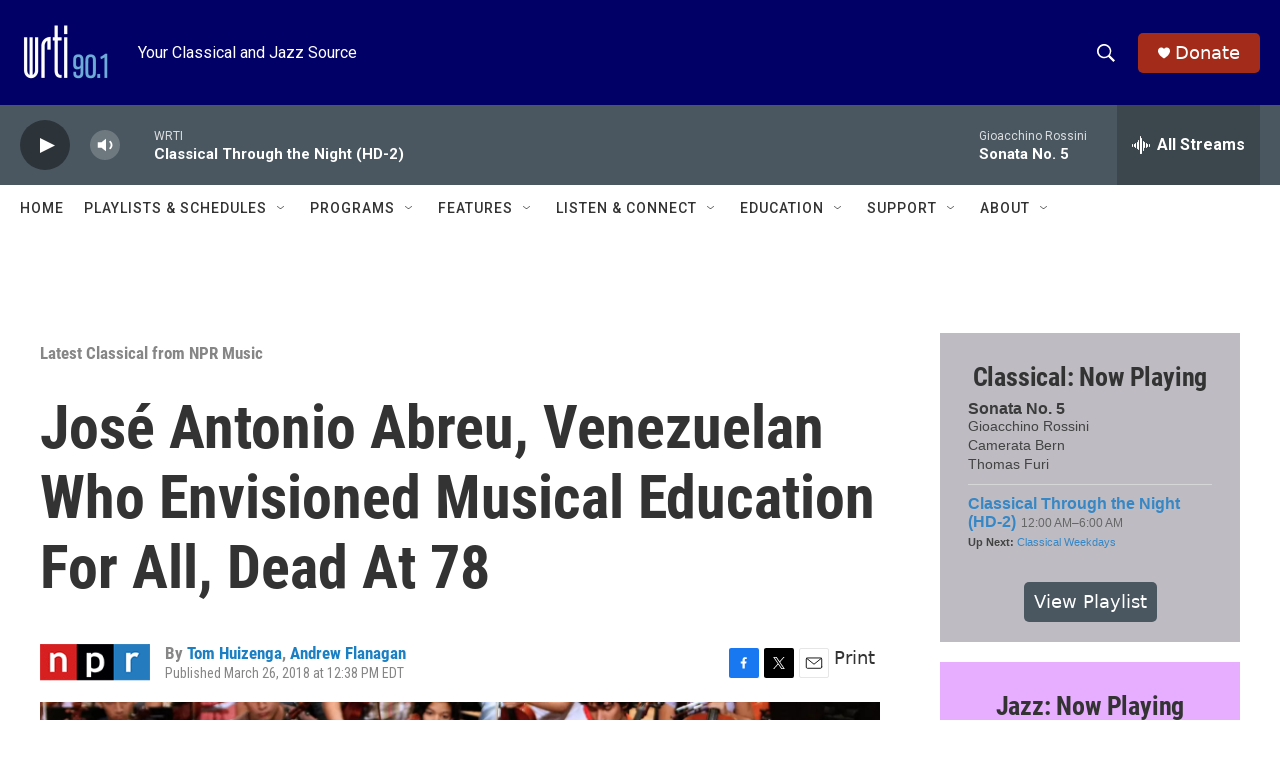

--- FILE ---
content_type: text/html; charset=utf-8
request_url: https://www.google.com/recaptcha/api2/aframe
body_size: 265
content:
<!DOCTYPE HTML><html><head><meta http-equiv="content-type" content="text/html; charset=UTF-8"></head><body><script nonce="G2NhYSevhqvljrYuSTocnA">/** Anti-fraud and anti-abuse applications only. See google.com/recaptcha */ try{var clients={'sodar':'https://pagead2.googlesyndication.com/pagead/sodar?'};window.addEventListener("message",function(a){try{if(a.source===window.parent){var b=JSON.parse(a.data);var c=clients[b['id']];if(c){var d=document.createElement('img');d.src=c+b['params']+'&rc='+(localStorage.getItem("rc::a")?sessionStorage.getItem("rc::b"):"");window.document.body.appendChild(d);sessionStorage.setItem("rc::e",parseInt(sessionStorage.getItem("rc::e")||0)+1);localStorage.setItem("rc::h",'1769423383341');}}}catch(b){}});window.parent.postMessage("_grecaptcha_ready", "*");}catch(b){}</script></body></html>

--- FILE ---
content_type: text/javascript; charset=utf-8
request_url: https://api.composer.nprstations.org/v1/widget/53c7dca6e1c8c27e811ab2ae/now?bust=490954919&callback=jQuery172010103190059984013_1769423381726&format=jsonp&date=2026-01-26&times=true&_=1769423382096
body_size: 756
content:
/**/ typeof jQuery172010103190059984013_1769423381726 === 'function' && jQuery172010103190059984013_1769423381726("<!--NOW PLAYING WIDGET --><div class=\"whatson-block\"><div class=\"whatson-song group\"><ul><li class=\"whatson-songTitle\">Bed-Sty</li><li class=\"whatson-songArtist\">Geri Allen</li><li class=\"whatson-composer\"></li><li class=\"whatson-ensembles\"></li><li class=\"whatson-conductor\"></li><li class=\"whatson-soloists\"></li><li class=\"whatson-songCommerce-now\"><ul class=\"active-now\"></ul></li></ul></div><div class=\"whatson-program\"><a href=\"https://www.wrti.org/programs/jazz-through-night\" target=\"_blank\" class=\"whatson-programName\">Jazz Through the Night</a><span>12:00 AM&#8211;6:00 AM</span></div><p><b>Up Next: </b><a href=\"https://www.wrti.org/programs/jazz-through-day\" target=\"_blank\">Jazz Through the Day (HD-2)</a></p></div>");

--- FILE ---
content_type: text/javascript; charset=utf-8
request_url: https://api.composer.nprstations.org/v1/widget/53c7dbe1e1c8b9c77b4b9b6e/now?bust=465939143&callback=jQuery172016452490797667307_1769423381638&format=jsonp&date=2026-01-26&times=true&_=1769423382059
body_size: 814
content:
/**/ typeof jQuery172016452490797667307_1769423381638 === 'function' && jQuery172016452490797667307_1769423381638("<!--NOW PLAYING WIDGET --><div class=\"whatson-block\"><div class=\"whatson-song group\"><ul><li class=\"whatson-songTitle\">Sonata No. 5</li><li class=\"whatson-songArtist\"></li><li class=\"whatson-composer\">Gioacchino Rossini</li><li class=\"whatson-ensembles\">Camerata Bern</li><li class=\"whatson-conductor\">Thomas Furi</li><li class=\"whatson-soloists\"></li><li class=\"whatson-songCommerce-now\"><ul class=\"active-now\"></ul></li></ul></div><div class=\"whatson-program\"><a href=\"https://www.wrti.org/programs/classical-through-night-classical\" target=\"_blank\" class=\"whatson-programName\">Classical Through the Night (HD-2)</a><span>12:00 AM&#8211;6:00 AM</span></div><p><b>Up Next: </b><a href=\"https://www.wrti.org/programs/classical-weekdays\" target=\"_blank\">Classical Weekdays</a></p></div>");